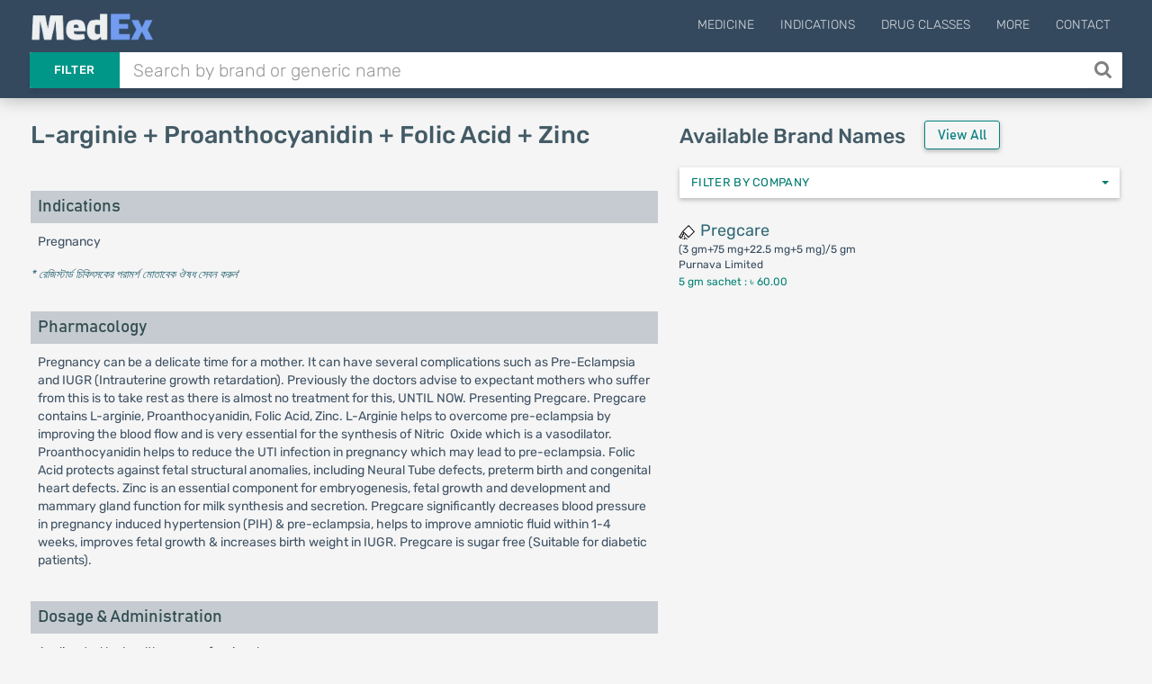

--- FILE ---
content_type: text/html; charset=UTF-8
request_url: https://medex.com.bd/generics/2026/l-arginie-proanthocyanidin-folic-acid-zinc?otc=1
body_size: 9023
content:
<!DOCTYPE html>
<html lang="en">
<head>
    <meta http-equiv="Content-Type" content="text/html; charset=utf-8" />
    <meta http-equiv="X-UA-Compatible" content="IE=edge">
    <meta name="viewport" content="width=device-width, initial-scale=1">
        <title>L-arginie + Proanthocyanidin + Folic Acid + Zinc | Indications, Pharmacology, Dosage, Side Effects &amp; other Generic info with Available Brand names in Bangladesh | MedEx</title>

    <link rel="apple-touch-icon" sizes="180x180" href="https://medex.com.bd/frontend/img/favicon_1/apple-touch-icon.png">
    <link rel="icon" type="image/png" sizes="32x32" href="https://medex.com.bd/frontend/img/favicon_1/favicon-32x32.png">
    <link rel="icon" type="image/png" sizes="16x16" href="https://medex.com.bd/frontend/img/favicon_1/favicon-16x16.png">
    <meta name="theme-color" content="#ffffff">
    
    <meta property="og:type" content="website"/>
    <meta property="og:image" content="https://medex.com.bd/img/medex-logo-w-bg.webp">
    <meta property="og:url" content="http://medex.com.bd/generics/2026/l-arginie-proanthocyanidin-folic-acid-zinc"/>
        <meta name="l-csrf-token" content="fBsVnh5nDVdDRgcoqAyCGMsXyXBm5hUmJ0d118GU">
    <link rel="stylesheet" href="https://medex.com.bd/frontend/css/morph-1050.css?v=1.031">    

    <link rel="preload" href="https://medex.com.bd/frontend/vendors/font-awesome/fonts/fontawesome-webfont.woff2?v=4.7.0" as="font" type="font/woff2" crossorigin="anonymous" />
    <link rel="preload" href="https://medex.com.bd/frontend/vendors/google-fonts/fonts/N7Z-400-Yh-B4iFV0U1.woff2" as="font" type="font/woff2" crossorigin="anonymous" />
    <link rel="preload" href="https://medex.com.bd/frontend/vendors/google-fonts/fonts/N7Z-500-Yh-NYiFV0U1.woff2" as="font" type="font/woff2" crossorigin="anonymous" />



    
        <style>
        .available-brands {
        }

        .available-brands li {
            list-style-type: none;
            display: block;
            font-size: 12px;
        }

        .available-brands .data-row-top {
            font-size: 18px;
        }
        @media only screen and (max-width: 450px) {

        }
        .company-filter-container {
            margin-bottom: 4px;
            margin-top: 15px;
        }
        .bootstrap-select:not([class*=col-]):not([class*=form-control]):not(.input-group-btn) {
            max-width: 100% !important;
        }

        @media only screen and (min-width: 1360px) {
            .available-brands-wrapper {
                padding-left: 40px;
            }
        }
        @media only screen and (max-width: 468px) {
            .filter-reset-btn {
                margin-top: 10px;
            }
        }
    </style>

    <style>
        .lsri.ad li, .search-result-row.ad { background: rgba(247, 247, 151, 0.75); border: 1px solid rgba(235, 235, 127, 0.8); }
        .search-ad-label { padding: 1px 5px; border: 1px solid lightgray; color: slategray; border-radius: 3px; margin-right: 2%; float: right; font-size: 13px; }
        .lsri.ad:hover .search-ad-label { color: whitesmoke; }
        /*#ms-block.lang-bn { font-family: 'Kalpurush', sans-serif; }*/
    </style>

    <script>var gsUrl = 'https://medex.com.bd/ajax/search';</script>


    <!-- Google tag (gtag.js) -->
        <script async src="https://www.googletagmanager.com/gtag/js?id=G-V6XE762ZG5"></script>
        <script>
            window.dataLayer = window.dataLayer || [];
            function gtag(){dataLayer.push(arguments);}
            gtag('js', new Date());

            gtag('config', 'G-V6XE762ZG5');
        </script>
            </head>

<body class="">
<main>
    <header id="header" class="header--minimal">
        <div class="header__main">
            <div class="container logo-container" style="position: relative;">
                                    <a class="logo" href="https://medex.com.bd">
                        <div class="inline logo-text">
                            <img src="https://medex.com.bd/img/medex-logo-w-bg.webp" alt="MedEx Logo" title="MedEx" style="height: 32px; margin-top: -15px;">


                                                    </div>
                    </a>
                
                
                                    <div class="navigation-trigger hidden-md hidden-lg" data-rmd-action="block-open" data-rmd-target=".navigation">
                        <i class="fa fa-bars"></i>
                    </div>
                
                <ul class="navigation">
    <li class="visible-xs visible-sm">
        <a class="navigation__close" data-rmd-action="navigation-close" href="#" aria-label="Close Navigation" title="Close Navigation"><i class="fa fa-long-arrow-right"></i></a>
    </li>

    
            <li id="nav-menu-drugs" class="navigation__dropdown">
            <a href="#">Medicine</a>

            <ul class="navigation__drop-menu">
                <li id="nav-menu-generics">
                    <a href="https://medex.com.bd/generics">Generics (Allopathic)</a>
                </li>
                <li id="nav-menu-generics-herbal">
                    <a href="https://medex.com.bd/generics?herbal=1">Generics (Herbal)</a>
                </li>
                <li id="nav-menu-brands">
                    <a href="https://medex.com.bd/brands">Brand Names (Allopathic)</a>
                </li>
                <li id="nav-menu-brands-herbal">
                    <a href="https://medex.com.bd/brands?herbal=1">Brand Names (Herbal)</a>
                </li>
                <li id="nav-menu-companies">
                    <a href="https://medex.com.bd/companies?herbal=1">Pharmaceuticals</a>
                </li>
                <li id="nav-menu-dosage-forms">
                    <a href="https://medex.com.bd/dosage-forms">Dosage Forms</a>
                </li>
            </ul>
        </li>
    



    <li id="nav-menu-indications">
        <a href="https://medex.com.bd/indications">Indications</a>
    </li>
    <li id="nav-menu-drug-classes">
        <a href="https://medex.com.bd/drug-classes">Drug Classes</a>
    </li>

            <li id="nav-menu-more" class="navigation__dropdown">
            <a href="#">More</a>

            <ul class="navigation__drop-menu">
                <li id="nav-menu-news">
                    <a href="https://medex.com.bd/news">News</a>
                </li>
                <li id="nav-menu-jobs">
                    <a href="https://medex.com.bd/jobs">Pharma Jobs</a>
                </li>
                <li id="nav-menu-conferences">
                    <a href="https://medex.com.bd/downloads">Documents</a>
                </li>
            </ul>
        </li>
        <li id="nav-menu-contact">
            <a href="https://medex.com.bd/contact">Contact</a>
        </li>
    
    </ul>
            </div>
        </div>

        <div class="header__search container d-flex">
            <form id="ajax-search_form" autocomplete="off" method="get" action="https://medex.com.bd/search" class="flex-grow-1">
                <div class="search" id="search-opt-toggle">
                    
                    <div class="search__type dropdown " id="search-opt-menu">
                        <a href="#" data-toggle="dropdown">Filter</a>

                        <div class="dropdown-menu">
                            <div>
                                <input class="ajax-search-type" type="radio" name="type" value="search">
                                <span class="search__type_label">Default</span>
                            </div>
                            <div>
                                <input class="ajax-search-type" type="radio" name="type" value="brands" >
                                <span class="search__type_label">Brand</span>
                            </div>
                            <div>
                                <input class="ajax-search-type" type="radio" name="type" value="generics" >
                                <span class="search__type_label">Generic</span>
                            </div>
                            <div>
                                <input class="ajax-search-type" type="radio" name="type" value="indications"  >
                                <span class="search__type_label">Indication</span>
                            </div>
                        </div>
                    </div>

                    <div class="search__body" style="padding-left: 0;">
                        <input type="text" class="form-control search__input" name="search" id="ajax-search" placeholder="Search by brand or generic name" value="" autocomplete="off">
                    </div>

                                            <button id="search__body_inner_btn" class="search__body_inner_btn" type="submit" aria-label="Search" title="Search">
                            <i class="fa fa-search" aria-hidden="true"></i>
                        </button>
                    
                    <div class="hidden" id="ajax-search_results">



                        <div class="loading-container">
                            <div class="loader-spinner"></div>
                        </div>
                    </div>
                </div>
            </form>

                    </div>
    </header>


    <div id="ms-block" class="pt-plug ">
            <section class="section">
        <div class="container">
            <div class="row">

                <div id="cre-brand-generic--pos-100" class="campaign-block bsc-pd cb-mt--5 cb-mb-10 "></div>

    


                <div id="cre-brand-generic--pos-110" class="campaign-block bsc-pd cb-mt--5 cb-mb-10 "></div>

    


                <div id="cre-brand-generic--pos-115" class="campaign-block bsc-pd cb-mt--5 cb-mb-10 "></div>

    


                <div id="cre-generic--pos-100" class="campaign-block bsc-pd cb-mt-5 cb-mb-20 "></div>

    



                <div class="col-lg-7 col-md-12">
                    <div class="d-flex mb-15">
                        <h1 class="page-heading-1-l">L-arginie + Proanthocyanidin + Folic Acid + Zinc</h1>
                                            </div>

                    
                    <a href="https://medex.com.bd/generics/2026/l-arginie-proanthocyanidin-folic-acid-zinc/brand-names"
                       class="btn expand-btn btn-teal prsinf-btn hidden-lg" title="View all brands of L-arginie + Proanthocyanidin + Folic Acid + Zinc"
                    >
                        Available brands
                    </a>

                    
                    <span class="hidden-sm hidden-xs">
                                            </span>

                    <div class="generic-data-container en">
                        <div id="cre-brand-generic--pos-200" class="campaign-block h-center cb-mb-10 "></div>

    


<div id="cre-brand-generic--pos-201" class="campaign-block h-center cb-mb-10 cb-mt-5 "></div>

    


<div id="cre-brand-generic--pos-210" class="campaign-block h-center cb-mt-5 cb-mb-10 "></div>

    




<div>
        <div id="indications">
            <h3 class="ac-header">Indications</h3>
        </div>
        <div class="ac-body">
                            Pregnancy
                    </div>
    </div>

<div class="tx-0-9 mt-5 mb-15"><a href='https://medex.com.bd/news/104/danger-of-taking-medication-without-doctors-advice' target='_blank'><i>* রেজিস্টার্ড চিকিৎসকের পরামর্শ মোতাবেক ঔষধ সেবন করুন</i></a>'</div>

<div id="cre-brand-generic--pos-300" class="campaign-block h-center cb-mxh-220 cb-mt-10 cb-mb-15 "></div>

    



<div class="d-flex v-center justify-center">
    <div id="cre-brand-generic--pos-310" class="campaign-block hidden-xs hidden-sm justify-end cb-mb-10 cb-mxh-205 mr-3c "></div>

    


    <div id="cre-brand-generic--pos-315" class="campaign-block hidden-xs hidden-sm justify-start cb-mb-10 cb-mxh-205 "></div>

    


</div>

<div id="cre-brand-generic--pos-320" class="campaign-block h-center cb-mxh-110 cb-mb-10 "></div>

    


<div id="cre-brand-generic--pos-325" class="campaign-block h-center cb-mxh-110 cb-mt-5 cb-mb-10 "></div>

    


<div id="cre-brand-generic--pos-326" class="campaign-block h-center cb-mxh-110 cb-mt-5 cb-mb-10 "></div>

    





<div class="d-flex v-center justify-center">
    <div id="cre-brand-generic--pos-327" class="campaign-block hidden-xs hidden-sm h-center cb-mxh-200 cb-mt-5 cb-mb-10 mr-3c "></div>

    


    <div id="cre-brand-generic--pos-328" class="campaign-block hidden-xs hidden-sm h-center cb-mxh-200 cb-mt-5 cb-mb-10 "></div>

    


</div>

<div id="cre-brand-generic--pos-327-m" class="campaign-block hidden-md hidden-lg h-center cb-mxh-200 cb-mt-5 cb-mb-10 "></div>

    


<div id="cre-brand-generic--pos-328-m" class="campaign-block hidden-md hidden-lg h-center cb-mxh-200 cb-mt-5 cb-mb-10 "></div>

    





<div class="d-flex v-center justify-center">
    <div id="cre-brand-generic--pos-330" class="campaign-block hidden-xs hidden-sm justify-end cb-mb-10 cb-mxh-205 mr-3c "></div>

    


    <div id="cre-brand-generic--pos-335" class="campaign-block hidden-xs hidden-sm justify-start cb-mb-10 cb-mxh-205 "></div>

    


</div>

<div id="cre-brand-generic--pos-340" class="campaign-block h-center cb-mxh-110 cb-mb-10 "></div>

    


<div id="cre-brand-generic--pos-345" class="campaign-block h-center cb-mxh-110 cb-mt-5 cb-mb-10 "></div>

    




<div>
        <div id="mode_of_action">
            <h3 class="ac-header">Pharmacology</h3>
        </div>
        <div class="ac-body">
                            Pregnancy can be a delicate time for a mother. It can have several complications such as Pre-Eclampsia and IUGR (Intrauterine growth retardation). Previously the doctors advise to expectant mothers who suffer from this is to take rest as there is almost no treatment for this, UNTIL NOW. Presenting Pregcare. Pregcare contains L-arginie, Proanthocyanidin, Folic Acid, Zinc. L-Arginie helps to overcome pre-eclampsia by improving the blood flow and is very essential for the synthesis of Nitric&nbsp; Oxide which is a vasodilator. Proanthocyanidin helps to reduce the UTI infection in pregnancy which may lead to pre-eclampsia. Folic Acid protects against fetal structural anomalies, including Neural Tube defects, preterm birth and congenital heart defects. Zinc is an essential component for embryogenesis, fetal growth and development and mammary gland function for milk synthesis and secretion. Pregcare significantly decreases blood pressure in pregnancy induced hypertension (PIH) &amp; pre-eclampsia, helps to improve amniotic fluid within 1-4 weeks, improves fetal growth &amp; increases birth weight in IUGR. Pregcare is sugar free (Suitable for diabetic patients).
                    </div>
    </div>

<div class="d-flex v-center justify-center">
    <div id="cre-brand-generic--pos-350" class="campaign-block hidden-xs hidden-sm h-center cb-mb-10 cb-mxh-205 mr-3c "></div>

    


    <div id="cre-brand-generic--pos-355" class="campaign-block hidden-xs hidden-sm h-center cb-mb-10 cb-mxh-205 "></div>

    


</div>

<div id="cre-brand-generic--pos-360" class="campaign-block hidden-md hidden-lg h-center cb-mxh-110 cb-mb-10 "></div>

    


<div id="cre-brand-generic--pos-365" class="campaign-block hidden-md hidden-lg h-center cb-mxh-110 cb-mt-5 cb-mb-10 "></div>

    



<div class="margin-tb-5">
    </div>



    <div>
        <div id="dosage">
            <h3 class="ac-header">Dosage &amp; Administration</h3>
        </div>
        <div class="ac-body">
                            As directed by healthcare professionals.
                    </div>
    </div>
    <div class="tx-0-9 mt-5 mb-15"><a href='https://medex.com.bd/news/104/danger-of-taking-medication-without-doctors-advice' target='_blank'><i>* রেজিস্টার্ড চিকিৎসকের পরামর্শ মোতাবেক ঔষধ সেবন করুন</i></a>'</div>

    <div id="cre-brand-generic--pos-500" class="campaign-block  "></div>

    



    <div class="d-flex v-center justify-center">
        <div id="cre-brand-generic--pos-510" class="campaign-block hidden-xs hidden-sm justify-end cb-mb-10 cb-mxh-205 mr-3c "></div>

    


        <div id="cre-brand-generic--pos-515" class="campaign-block hidden-xs hidden-sm justify-start cb-mb-10 cb-mxh-205 "></div>

    


    </div>

    <div id="cre-brand-generic--pos-520" class="campaign-block hidden-md hidden-lg h-center cb-mxh-110 cb-mb-10 "></div>

    


    <div id="cre-brand-generic--pos-525" class="campaign-block hidden-md hidden-lg h-center cb-mxh-110 cb-mt-5 cb-mb-10 "></div>

    





<div class="d-flex v-center justify-center">
    <div id="cre-brand-generic--pos-550" class="campaign-block hidden-xs hidden-sm justify-end cb-mb-10 cb-mxh-205 mr-3c "></div>

    


    <div id="cre-brand-generic--pos-555" class="campaign-block hidden-xs hidden-sm justify-start cb-mb-10 cb-mxh-205 "></div>

    


</div>

<div id="cre-brand-generic--pos-560" class="campaign-block hidden-md hidden-lg h-center cb-mxh-110 cb-mb-10 "></div>

    


<div id="cre-brand-generic--pos-565" class="campaign-block hidden-md hidden-lg h-center cb-mxh-110 cb-mt-5 cb-mb-10 "></div>

    





<div id="cre-brand-generic--pos-600" class="campaign-block  "></div>

    





<div id="cre-brand-generic--pos-700" class="campaign-block  "></div>

    



















<div>
        <div id="storage_conditions">
            <h3 class="ac-header">Storage Conditions</h3>
        </div>
        <div class="ac-body">
                            Store below 30 degree centigrade temperature. Protect from light and moisture. Keep out of the reach of children.
                    </div>
    </div>





<div id="cre-brand-generic--pos-1000" class="campaign-block  "></div>

    


                    </div>
                </div>

                
                                    <div class="col-lg-5 col-md-12 available-brands-wrapper visible-md visible-lg">
                        <div id="cre-generic--pos-200" class="campaign-block hidden-xs hidden-sm h-center cb-mxh-220 cb-mt-5 cb-mb-25 "></div>

    


                        <div id="cre-generic--pos-201" class="campaign-block hidden-xs hidden-sm h-center cb-mxh-90 cb-mt-5 cb-mb-25 cb-mt-10 "></div>

    



                        <div>
                            <div id="cre-generic--pos-210" class="campaign-block hidden-xs hidden-sm h-center cb-mxh-95 cb-mt-5 cb-mb-15 "></div>

    


                            <div id="cre-generic--pos-215" class="campaign-block hidden-xs hidden-sm h-center cb-mxh-95 cb-mt-5 cb-mb-20 "></div>

    


                        </div>

                        
                        <div class="row" style="margin-top: 5px">
                            <div class="col-xs-12">
                                <h3 class="inline">Available Brand Names</h3>
                                <a href="https://medex.com.bd/generics/2026/l-arginie-proanthocyanidin-folic-acid-zinc/brand-names"
                                   class="btn expand-btn btn-teal prsinf-btn hidden-xs pt-5 pb-5" style="margin-top: -5px; margin-left: 18px;" title="View all Brand Names of L-arginie + Proanthocyanidin + Folic Acid + Zinc"
                                >
                                    View All
                                </a>
                            </div>
                        </div>

                        <div class="row company-filter-container">
                            <div class="col-xs-12">
                                <div style="margin-bottom: 9px;">
                                    <select class="selectpicker company_filter" data-live-search="true" name="company_filter" title="Filter by Company">
                                        <option value="na" disabled="disabled" selected>FILTER BY COMPANY</option>
                                                                                    <option value="280">Purnava Limited</option>
                                                                            </select>
                                </div>
                                <button class="btn filter-reset-btn hidden"><i class="fa fa-refresh"></i> RESET</button>
                            </div>
                        </div>

                        <div>
                            <div class="row hidden available-brands-dynamic"></div>

                            <div class="available-brands-default row">
                                                                    <div class="col-xs-12 col-sm-6 available-brands cid280">
                                        <a class="hoverable-block brand-item" href="https://medex.com.bd/brands/31869/pregcare-3-gm-powder">
                                            <li class="data-row">
                                                <div class="data-row-top">
                                                    
                                                    <span class="sm-icon-container"><img src='https://medex.com.bd/img/dosage-forms/sachet.png' alt='Oral Powder' title='Oral Powder' class='dosage-icon'></span> Pregcare
                                                </div>
                                                <div class="data-row-strength">
                                                    (3 gm+75 mg+22.5 mg+5 mg)/5 gm
                                                </div>
                                                <div class="data-row-company">
                                                    Purnava Limited
                                                </div>
                                                <div class="packages-wrapper">
                                                    <div class="package-container">
    <span class="unit-price">
                        5 gm sachet :
            <span class="package-pricing">
                                    ৳ 60.00
                            </span>
                </span>
</div>
                                                </div>
                                            </li>
                                        </a>
                                    </div>
                                
                                                            </div>
                        </div>
                    </div>
                
            </div>

            <div>
                <div id="cre-generic--pos-1000" class="campaign-block  "></div>

    


            </div>
        </div>
    </section>

    <div class="container p3000" id="p3000">
        <div id="cre-generic--pos-3000" class="campaign-block  "></div>

    <div class="margin-tb-15">
                    </div>
        


    </div>
        <div class="c-overlay-container">
        <div class="c-overlay">
            <div class="c-overlay-content">
                <div class="c-overlay-close" data-rel-form="#uis-form"><i class="fa fa-close"></i></div>

                <div class="c-overlay-body">
                    <div class="tx-center uis-intro-text">
                        <div style="margin-bottom: .8rem; color: #3e815e;">Thanks for using MedEx!</div>
                        <div style="font-size: 1.5rem; color: #516975; font-weight: 400; margin: 1.5rem auto 2.2rem auto;">How would you rate your experience so far?
                        </div>
                    </div>
                    <div class="uis-form-block">
                        <form action="https://medex.com.bd/ajax-request" id="uis-form" method="POST" class="form-validate">
                            <input type="hidden" name="_token" value="fBsVnh5nDVdDRgcoqAyCGMsXyXBm5hUmJ0d118GU" autocomplete="off">                            <input type="hidden" name="task" value="takeUisData">
                            <input type="hidden" name="hb_id" id="uis-input-hb-id">
                            <div id="uis-form-p1">
                                <div class="mt-15">

                                    <div class="rating">
                                        <!-- Star 1 (listed first in DOM, displayed leftmost thanks to row-reverse) -->
                                        <input type="radio" id="star1" name="rating" value="5">
                                        <label for="star1">
                                            <svg width="32" height="32" viewBox="0 0 24 24">
                                                <path fill="currentColor"
                                                      d="M12 .587l3.668 7.431 8.212 1.193-5.939 5.78
               1.4 8.166L12 18.896l-7.341 3.861 1.4-8.166
               L.12 9.211l8.212-1.193L12 .587z" />
                                            </svg>
                                        </label>

                                        <!-- Star 2 -->
                                        <input type="radio" id="star2" name="rating" value="4">
                                        <label for="star2">
                                            <svg width="32" height="32" viewBox="0 0 24 24">
                                                <path fill="currentColor"
                                                      d="M12 .587l3.668 7.431 8.212 1.193-5.939 5.78
               1.4 8.166L12 18.896l-7.341 3.861 1.4-8.166
               L.12 9.211l8.212-1.193L12 .587z" />
                                            </svg>
                                        </label>

                                        <!-- Star 3 -->
                                        <input type="radio" id="star3" name="rating" value="3">
                                        <label for="star3">
                                            <svg width="32" height="32" viewBox="0 0 24 24">
                                                <path fill="currentColor"
                                                      d="M12 .587l3.668 7.431 8.212 1.193-5.939 5.78
               1.4 8.166L12 18.896l-7.341 3.861 1.4-8.166
               L.12 9.211l8.212-1.193L12 .587z" />
                                            </svg>
                                        </label>

                                        <!-- Star 4 -->
                                        <input type="radio" id="star4" name="rating" value="2">
                                        <label for="star4">
                                            <svg width="32" height="32" viewBox="0 0 24 24">
                                                <path fill="currentColor"
                                                      d="M12 .587l3.668 7.431 8.212 1.193-5.939 5.78
               1.4 8.166L12 18.896l-7.341 3.861 1.4-8.166
               L.12 9.211l8.212-1.193L12 .587z" />
                                            </svg>
                                        </label>

                                        <!-- Star 5 -->
                                        <input type="radio" id="star5" name="rating" value="1">
                                        <label for="star5">
                                            <svg width="32" height="32" viewBox="0 0 24 24">
                                                <path fill="currentColor"
                                                      d="M12 .587l3.668 7.431 8.212 1.193-5.939 5.78
               1.4 8.166L12 18.896l-7.341 3.861 1.4-8.166
               L.12 9.211l8.212-1.193L12 .587z" />
                                            </svg>
                                        </label>
                                    </div>


                                </div>
                            </div>

                            <div id="uis-form-p2" style="display: none;">
                                <div class="form-item">
                                    <label for="uis-input-name">Your Name</label>
                                    <input type="text" name="name" id="uis-input-name" autocomplete="off" required class="validate" data-rules="min:3|max:10">
                                    <span class="input-error"></span>
                                </div>
                                <div class="form-item">
                                    <label for="uis-input-profession">Your Profession</label>
                                    <select name="profession" id="uis-input-profession" title="Select profession" required class="validate">
                                        <option disabled selected>Select your profession</option>
                                                                                    <option value="1">Doctor</option>
                                                                                    <option value="2">Intern Doctor</option>
                                                                                    <option value="3">Medical Student</option>
                                                                                    <option value="4">GP/RMP/PC</option>
                                                                                    <option value="5">Nurse/Medical Technologist</option>
                                                                                    <option value="6">Pharmacist</option>
                                                                                    <option value="7">Medical Representative</option>
                                                                                    <option value="8">Chemist</option>
                                                                                    <option value="9">Other</option>
                                                                            </select>
                                    <span class="input-error"></span>
                                </div>
                                <div class="form-item hidden cf-doctor">
                                    <label for="uis-input-speciality">Speciality</label>
                                    <select name="speciality" id="uis-input-speciality" title="Select profession" required>
                                        <option disabled selected>Select Speciality</option>
                                                                                    <option value="1">Cardiologist</option>
                                                                                    <option value="2">Chest Specialist</option>
                                                                                    <option value="3">Dermatologist</option>
                                                                                    <option value="4">Dentist</option>
                                                                                    <option value="5">Endocrinologist</option>
                                                                                    <option value="6">ENT Specialist</option>
                                                                                    <option value="7">Gastroenterologist</option>
                                                                                    <option value="8">Hepatologist</option>
                                                                                    <option value="9">Nephrologist</option>
                                                                                    <option value="10">Neurologist</option>
                                                                                    <option value="11">Gynecologist</option>
                                                                                    <option value="12">Oncologist</option>
                                                                                    <option value="13">Ophthalmologist</option>
                                                                                    <option value="14">Orthopedics</option>
                                                                                    <option value="15">Pediatrician</option>
                                                                                    <option value="16">Physiotherapist</option>
                                                                                    <option value="17">Rheumatologist</option>
                                                                                    <option value="18">Medicine Specialist</option>
                                                                                    <option value="19">General Surgeon</option>
                                                                                    <option value="20">Urologist</option>
                                                                                    <option value="21">Other</option>
                                                                            </select>
                                    <span class="input-error"></span>
                                </div>
                                <div class="form-item hidden cf-doctor">
                                    <label for="uis-input-organization">Organization name</label>
                                    <input type="text" name="organization" class="" id="uis-input-organization">
                                </div>




                                <div class="form-item">
                                    <label for="uis-input-remark">Any feedback or suggestions? (Optional)</label>
                                    <textarea name="remark" id="uis-input-remark" rows="2"></textarea>
                                </div>
                                <div class="form-item mt-30 mb-15">
                                    <button class="btn btn-teal solid">Submit</button>
                                </div>
                            </div>
                        </form>
                    </div>
                </div>
            </div>
        </div>
    </div>
    </div>
</main>

    <footer id="footer" class="">
        <div class="footer__bottom">
            <div class="container">
                <span class="footer__copyright">© Medex ™</span>
                <a href="https://medex.com.bd/about-us">About Us</a>
                <a href="https://medex.com.bd/privacy-policy">Privacy Policy</a>
                <a href="https://medex.com.bd/disclaimer">Disclaimer</a>
                <a href="https://medex.com.bd/terms-of-use">Terms of Use</a>
                <a href="https://medex.com.bd/app">Mobile App</a>
            </div>
            <div class="footer__to-top" data-rmd-action="scroll-to" data-rmd-target="html">↑</div>
        </div>
    </footer>

<script>
    const mSite = false;
    const mProps = {"bangla":false,"cSlots":[],"creBag":[],"brand_limit":44,"brand_names":[{"id":31869,"name":"Pregcare","generic_id":2026,"company_id":280,"type":"general","mfg_company_id":64,"dosage_form_id":20,"strength":"(3 gm+75 mg+22.5 mg+5 mg)\/5 gm","sort":0,"featured":0,"innovator":0,"homepage":null,"props":{"dpi":1,"pvc":8996,"bangla":1,"bn_data":{"name":"\u09aa\u09cd\u09b0\u09c7\u0997\u0995\u09c7\u09df\u09be\u09b0","strength":"(\u09e9 \u0997\u09cd\u09b0\u09be\u09ae+\u09ed\u09eb \u09ae\u09bf.\u0997\u09cd\u09b0\u09be.+\u09e8\u09e8.\u09eb \u09ae\u09bf.\u0997\u09cd\u09b0\u09be.+\u09eb \u09ae\u09bf.\u0997\u09cd\u09b0\u09be.)\/\u09eb \u0997\u09cd\u09b0\u09be\u09ae"},"last_wmc_at":1761678168},"images":["pregcare-3-gm-powder-26119690454-i1-2jj0ViXPd943e3bEtzQq.jpg","pregcare-3-gm-powder-26119690454-i2-LiStVWgakDg5hn3aF22E.webp"],"cache":null,"oid":26119690454,"admin_id":2,"created_at":"2021-12-30T13:10:03.000000Z","updated_at":"2026-01-17T16:52:33.000000Z","deleted_at":null,"company":{"id":280,"name":"Purnava Limited","name_bn":"\u09aa\u09c2\u09b0\u09cd\u09a8\u09be\u09ad\u09be \u09b2\u09bf\u09ae\u09bf\u099f\u09c7\u09a1","uri":null,"description":null,"sort":0,"ranking":null,"created_at":"2020-04-26T15:33:34.000000Z","updated_at":"2022-06-20T08:58:01.000000Z","deleted_at":null,"alias":null,"type":"Pharmaceutical","geo":"Local","logo":"images\/company_logos\/lY6hlKnJWvLV7FJea3eZbTaTjNbnoZ.png","props":null,"oid":4636594894},"dosage_form":{"id":20,"name":"Oral Powder","type":"pow","alias_bn":"\u0993\u09b0\u09be\u09b2 \u09aa\u09be\u0989\u09a1\u09be\u09b0","alias":"Powder","short_alias":"Powder","icon":"sachet.png","created_at":"2017-02-15T17:02:54.000000Z","updated_at":"2022-03-20T19:26:29.000000Z","oid":77558883500},"packages":[{"id":107678,"drug_id":31869,"pack_size":25,"strip_size":null,"pack_price":1500,"pack_content":"5 gm sachet","props":null,"created_at":"2023-05-05T05:02:39.000000Z","updated_at":"2024-04-26T15:41:47.000000Z","deleted_at":null,"price_type":"MRP"}],"generic":{"id":2026,"name":"L-arginie + Proanthocyanidin + Folic Acid + Zinc","type":"general","pregnancy_cat":null,"contraindications":null,"dosage":"As directed by healthcare professionals.","administration":null,"side_effects":null,"precautions":null,"mode_of_action":"Pregnancy can be a delicate time for a mother. It can have several complications such as Pre-Eclampsia and IUGR (Intrauterine growth retardation). Previously the doctors advise to expectant mothers who suffer from this is to take rest as there is almost no treatment for this, UNTIL NOW. Presenting Pregcare. Pregcare contains L-arginie, Proanthocyanidin, Folic Acid, Zinc. L-Arginie helps to overcome pre-eclampsia by improving the blood flow and is very essential for the synthesis of Nitric&nbsp; Oxide which is a vasodilator. Proanthocyanidin helps to reduce the UTI infection in pregnancy which may lead to pre-eclampsia. Folic Acid protects against fetal structural anomalies, including Neural Tube defects, preterm birth and congenital heart defects. Zinc is an essential component for embryogenesis, fetal growth and development and mammary gland function for milk synthesis and secretion. Pregcare significantly decreases blood pressure in pregnancy induced hypertension (PIH) &amp; pre-eclampsia, helps to improve amniotic fluid within 1-4 weeks, improves fetal growth &amp; increases birth weight in IUGR. Pregcare is sugar free (Suitable for diabetic patients).","description":null,"indication_details":null,"interaction":null,"reconstitution":null,"duration_of_treatment":null,"pediatric_uses":null,"storage_conditions":"Store below 30 degree centigrade temperature. Protect from light and moisture. Keep out of the reach of children.","overdose_effects":null,"created_at":"2021-12-30T13:05:52.000000Z","updated_at":"2026-01-17T16:52:33.000000Z","deleted_at":null,"extra_data":null,"composition":null,"status":"available","props":{"lastDpiAt":1768668753,"lastDpiHour":"26011716"},"oid":30572734219}}],"more_brands":false,"cpvCompany":null};
</script>


<script src="https://medex.com.bd/frontend/js/morph-5100.js?v=1.027"></script>


    <script>
        let brandLimit = 44;
        let availableBrands = $(".available-brands");
        let availableBrandsDefault = $(".available-brands-default");
        let availableBrandsDynamic = $(".available-brands-dynamic");

        $(document).ready(function () {
            availableBrands.slice(brandLimit).addClass('hidden');

            $('.selectpicker').on('change', function() {
                let companyId = "cid" + this.value;

                if (companyId === 'cid0') {
                    availableBrandsDefault.removeClass("hidden");
                    availableBrandsDynamic.addClass("hidden");
                    return;
                }

                availableBrandsDefault.addClass("hidden");
                availableBrandsDynamic.html('').removeClass("hidden");
                $("."+companyId).removeClass('hidden').clone().appendTo(".available-brands-dynamic");
                $(".filter-reset-btn").removeClass("hidden");
            });

            $(".filter-reset-btn").on('click', function () {
                $(this).addClass("hidden");
                availableBrandsDefault.removeClass("hidden");
                availableBrandsDynamic.addClass("hidden");
                availableBrands.slice(44).addClass('hidden');
                $('.selectpicker').val('').selectpicker("refresh");
            });
        });
    </script>
    



        </body>
</html>
